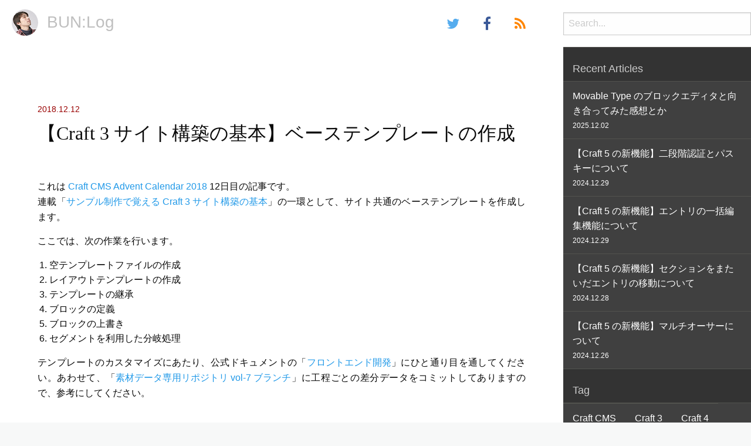

--- FILE ---
content_type: text/html; charset=utf-8
request_url: https://bunlog.dreamseeker.dev/page:8
body_size: 6806
content:
<!DOCTYPE html><html lang="ja"><head prefix="og: http://ogp.me/ns# fb: http://ogp.me/ns/fb# article: http://ogp.me/ns/article#"><meta charset="utf-8" /><meta name="viewport" content="width=device-width, initial-scale=1" /><title>BUN:Log</title><meta name="generator" content="GravCMS" /><meta name="description" content="秋田市を拠点にフリーランスとして活動するWebクリエイターのブログ" /><meta name="kewords" content="Web 制作, Craft CMS, Movable Type, ブログ" /><meta property="og:title" content="BUN:Log" /><meta property="og:url" content="https://bunlog.dreamseeker.dev/" /><meta property="og:description" content="秋田市を拠点にフリーランスとして活動するWebクリエイターのブログ" /><meta property="og:type" content="website" /><meta property="og:image" content="https://bunlog.dreamseeker.dev/img/og-image.png" /><meta property="og:locale" content=ja_JP /><meta property="og:site_name" content="BUN:Log" /><meta property="fb:app_id" content=243633105844419 /><link rel="icon" type="image/png" href="/favicon.png" /><link rel="apple-touch-icon" href="/apple-touch-icon.png" /><link rel="canonical" href="https://bunlog.dreamseeker.dev/" /><link href="/user/plugins/markdown-notices/assets/notices.css" type="text/css" rel="stylesheet"><link href="/user/plugins/form/assets/form-styles.css" type="text/css" rel="stylesheet"><link href="/user/plugins/highlight/css/monokai-sublime.css" type="text/css" rel="stylesheet"><link href="/css/style.css" type="text/css" rel="stylesheet"><script src="/user/plugins/lazy-image/vendor/lazyload.min.js"></script><script src="/user/plugins/highlight/js/highlight.pack.js"></script><script src="/js/jquery.js"></script><script src="/js/library.js"></script><script>
hljs.initHighlightingOnLoad();
</script><script>
// Grav Lazy Image Plugin - START
document.onreadystatechange = function() {
  if(document.readyState == "complete") {
    let lazyLoadImages = document.querySelectorAll(".lazyload");
    lazyload(lazyLoadImages);
  }
};
// Grav Lazy Image Plugin - END
</script></head><body class="bunlog-layout__list index"><script>
  window.fbAsyncInit = function() {
    FB.init({
      appId      : '243633105844419',
      xfbml      : true,
      version    : 'v2.8'
    });
    FB.AppEvents.logPageView();
  };

  (function(d, s, id){
     var js, fjs = d.getElementsByTagName(s)[0];
     if (d.getElementById(id)) {return;}
     js = d.createElement(s); js.id = id;
     js.src = "//connect.facebook.net/en_US/sdk.js";
     fjs.parentNode.insertBefore(js, fjs);
   }(document, 'script', 'facebook-jssdk'));
</script><header class="bunlog-header" role="banner"><div class="bunlog-header__container row"><h1 class="bunlog-header__logo"><a href="https://bunlog.dreamseeker.dev"><i></i>BUN:Log</a></h1><ul class="bunlog-socialbtns no-bullet row"><li class="tw"><a href="//twitter.com/BUN" target=_blank><i class="fa fa-twitter"></i></a></li><li class="fb"><a href="//www.facebook.com/toru.kokubun" target=_blank><i class="fa fa-facebook"></i></a></li><li class="feed"><a href="/blog.rss" target=_blank><i class="fa fa-rss"></i></a></li></ul><div class="bunlog-search"><input class="bunlog-search__query" type="text" placeholder="Search..." value="" data-search-input="/search/query" /><script>
    jQuery(document).ready(function($){
        var input = $('[data-search-input]');

        input.on('keypress', function(event) {
            if (event.which == 13 && input.val().length >= 3) {
                event.preventDefault();
                window.location.href = input.data('search-input') + ':' + input.val();
            }
        });

        $('.bunlog-search__submit').on('click', function(event) {
            event.preventDefault();
            window.location.href = input.data('search-input') + ':' + input.val();
        });
    });
    </script></div></div></header><div class="bunlog-content row"><div class="bunlog-content__main large-9 columns" role="main"><article class="bunlog-entry" itemprop="liveBlogUpdate" itemscope itemtype="http://schema.org/BlogPosting"><header><time class="publish-date" itemprop="datePublished" datetime="2018-12-12">2018.12.12</time><h1 itemprop="headline">【Craft 3 サイト構築の基本】ベーステンプレートの作成</h1></header><div class="bunlog-entry__body" itemprop="articleBody"><html><body><p>これは <a href="https://adventar.org/calendars/2941">Craft CMS Advent Calendar 2018</a> 12日目の記事です。<br>
連載「<a href="/learn-the-basics-of-site-construction-at-craftcms3">サンプル制作で覚える Craft 3 サイト構築の基本</a>」の一環として、サイト共通のベーステンプレートを作成します。</p><p>ここでは、次の作業を行います。</p><ol><li>空テンプレートファイルの作成</li><li>レイアウトテンプレートの作成</li><li>テンプレートの継承</li><li>ブロックの定義</li><li>ブロックの上書き</li><li>セグメントを利用した分岐処理</li></ol><p>テンプレートのカスタマイズにあたり、公式ドキュメントの「<a href="https://docs.craftcms.com/v3/ja/dev/">フロントエンド開発</a>」にひと通り目を通してください。あわせて、「<a href="https://github.com/dreamseeker/craft3-sample-2018/tree/vol-7">素材データ専用リポジトリ vol-7 ブランチ</a>」に工程ごとの差分データをコミットしてありますので、参考にしてください。</p><script defer src="https://static.cloudflareinsights.com/beacon.min.js/vcd15cbe7772f49c399c6a5babf22c1241717689176015" integrity="sha512-ZpsOmlRQV6y907TI0dKBHq9Md29nnaEIPlkf84rnaERnq6zvWvPUqr2ft8M1aS28oN72PdrCzSjY4U6VaAw1EQ==" data-cf-beacon='{"version":"2024.11.0","token":"152c79796575495ba58d7c9408eeb323","r":1,"server_timing":{"name":{"cfCacheStatus":true,"cfEdge":true,"cfExtPri":true,"cfL4":true,"cfOrigin":true,"cfSpeedBrain":true},"location_startswith":null}}' crossorigin="anonymous"></script>
</div><footer class="bunlog-entry__footer row"><ul class="bunlog-entry__controls no-bullet"><li class="tag"><a href="/tag:Craft CMS" itemprop="keywords">Craft CMS</a></li><li class="tag"><a href="/tag:Craft 3" itemprop="keywords">Craft 3</a></li><li class="tw"><a href="//twitter.com/share?url=https://bunlog.dreamseeker.dev/create-base-template-in-craftcms3&amp;text=BUN:Log｜【Craft 3 サイト構築の基本】ベーステンプレートの作成" target=_blank><i class="fa fa-twitter"></i></a></li><li class="fb"><a href="//www.facebook.com/share.php?u=https://bunlog.dreamseeker.dev/create-base-template-in-craftcms3" onclick="window.open(this.href, 'FBwindow', 'width=650, height=450, menubar=no, toolbar=no, scrollbars=yes'); return false;"><i class="fa fa-facebook"></i></a></li></ul><ul class="bunlog-entry__actions no-bullet"><li class="more"><a href="/create-base-template-in-craftcms3" class="button radius small"><span>続きを見る</span><i class="fa fa-angle-right"></i></a></li></ul></footer></article><script async src="//platform.twitter.com/widgets.js" charset="utf-8"></script><article class="bunlog-entry" itemprop="liveBlogUpdate" itemscope itemtype="http://schema.org/BlogPosting"><header><time class="publish-date" itemprop="datePublished" datetime="2018-12-11">2018.12.11</time><h1 itemprop="headline">【Craft 3 サイト構築の基本】「ニュース」セクションの作成（エントリデータのインポート編）</h1></header><div class="bunlog-entry__body" itemprop="articleBody"><html><body><p>これは <a href="https://adventar.org/calendars/2941">Craft CMS Advent Calendar 2018</a> 11日目の記事です。<br>
連載「<a href="/learn-the-basics-of-site-construction-at-craftcms3">サンプル制作で覚える Craft 3 サイト構築の基本</a>」として「ニュース」セクションに関する設定ができましたので、エントリデータをインポートしてみます。</p><p>ここでは、次の作業を行います。</p><ol><li>プラグインのインストール</li><li>JSON データの準備</li><li>プラグインの設定</li><li>インポートの実行</li><li>「リンク」入力タイプのインポート</li></ol></div><footer class="bunlog-entry__footer row"><ul class="bunlog-entry__controls no-bullet"><li class="tag"><a href="/tag:Craft CMS" itemprop="keywords">Craft CMS</a></li><li class="tag"><a href="/tag:Craft 3" itemprop="keywords">Craft 3</a></li><li class="tw"><a href="//twitter.com/share?url=https://bunlog.dreamseeker.dev/create-news-seciton-in-craftcms3-part4&amp;text=BUN:Log｜【Craft 3 サイト構築の基本】「ニュース」セクションの作成（エントリデータのインポート編）" target=_blank><i class="fa fa-twitter"></i></a></li><li class="fb"><a href="//www.facebook.com/share.php?u=https://bunlog.dreamseeker.dev/create-news-seciton-in-craftcms3-part4" onclick="window.open(this.href, 'FBwindow', 'width=650, height=450, menubar=no, toolbar=no, scrollbars=yes'); return false;"><i class="fa fa-facebook"></i></a></li></ul><ul class="bunlog-entry__actions no-bullet"><li class="more"><a href="/create-news-seciton-in-craftcms3-part4" class="button radius small"><span>続きを見る</span><i class="fa fa-angle-right"></i></a></li></ul></footer></article><script async src="//platform.twitter.com/widgets.js" charset="utf-8"></script><article class="bunlog-entry" itemprop="liveBlogUpdate" itemscope itemtype="http://schema.org/BlogPosting"><header><time class="publish-date" itemprop="datePublished" datetime="2018-12-09">2018.12.09</time><h1 itemprop="headline">【Craft 3 サイト構築の基本】アセットを登録する3つの方法</h1></header><div class="bunlog-entry__body" itemprop="articleBody"><html><body><p>これは <a href="https://adventar.org/calendars/2941">Craft CMS Advent Calendar 2018</a> 9日目の記事です。<br>
連載「<a href="/learn-the-basics-of-site-construction-at-craftcms3">サンプル制作で覚える Craft 3 サイト構築の基本</a>」の一環として、アセットの登録方法を見ていきます。あわせて「ニュース」セクションのエントリデータのインポートにあたり、必要な画像ファイルを事前に登録します。</p><p>ここでは、次の作業を行います。</p><ol><li>画像素材の準備</li><li>「アセット」フィールドからの登録</li><li>アセット一覧からの登録</li><li>アセットインデックスを利用した一括登録</li></ol></div><footer class="bunlog-entry__footer row"><ul class="bunlog-entry__controls no-bullet"><li class="tag"><a href="/tag:Craft CMS" itemprop="keywords">Craft CMS</a></li><li class="tag"><a href="/tag:Craft 3" itemprop="keywords">Craft 3</a></li><li class="tw"><a href="//twitter.com/share?url=https://bunlog.dreamseeker.dev/learn-the-three-ways-to-register-assets-in-craftcms3&amp;text=BUN:Log｜【Craft 3 サイト構築の基本】アセットを登録する3つの方法" target=_blank><i class="fa fa-twitter"></i></a></li><li class="fb"><a href="//www.facebook.com/share.php?u=https://bunlog.dreamseeker.dev/learn-the-three-ways-to-register-assets-in-craftcms3" onclick="window.open(this.href, 'FBwindow', 'width=650, height=450, menubar=no, toolbar=no, scrollbars=yes'); return false;"><i class="fa fa-facebook"></i></a></li></ul><ul class="bunlog-entry__actions no-bullet"><li class="more"><a href="/learn-the-three-ways-to-register-assets-in-craftcms3" class="button radius small"><span>続きを見る</span><i class="fa fa-angle-right"></i></a></li></ul></footer></article><script async src="//platform.twitter.com/widgets.js" charset="utf-8"></script><article class="bunlog-entry" itemprop="liveBlogUpdate" itemscope itemtype="http://schema.org/BlogPosting"><header><time class="publish-date" itemprop="datePublished" datetime="2018-12-08">2018.12.08</time><h1 itemprop="headline">【Craft 3 サイト構築の基本】「ニュース」セクションの作成（ブロック設定編）</h1></header><div class="bunlog-entry__body" itemprop="articleBody"><html><body><p>これは <a href="https://adventar.org/calendars/2941">Craft CMS Advent Calendar 2018</a> 8日目の記事です。<br>
連載「<a href="/learn-the-basics-of-site-construction-at-craftcms3">サンプル制作で覚える Craft 3 サイト構築の基本</a>」の「ニュース」セクションの作成ということで、前回に引き続き行列フィールドに含まれるブロックの設定を行なっていきます。</p><p>ここでは、次の作業を行います。</p><ol><li>行列フィールドの再編集</li><li>ブロックの作成</li><li>エントリ編集画面の確認</li></ol><p>なお、過去記事の「<a href="/setting-php-ini-for-craftcms">Craft CMS で Matrix フィールドを多用する場合、php.ini も見直した方がいいかも？という話</a>」にも目を通してみてください。</p></div><footer class="bunlog-entry__footer row"><ul class="bunlog-entry__controls no-bullet"><li class="tag"><a href="/tag:Craft CMS" itemprop="keywords">Craft CMS</a></li><li class="tag"><a href="/tag:Craft 3" itemprop="keywords">Craft 3</a></li><li class="tw"><a href="//twitter.com/share?url=https://bunlog.dreamseeker.dev/create-news-seciton-in-craftcms3-part3&amp;text=BUN:Log｜【Craft 3 サイト構築の基本】「ニュース」セクションの作成（ブロック設定編）" target=_blank><i class="fa fa-twitter"></i></a></li><li class="fb"><a href="//www.facebook.com/share.php?u=https://bunlog.dreamseeker.dev/create-news-seciton-in-craftcms3-part3" onclick="window.open(this.href, 'FBwindow', 'width=650, height=450, menubar=no, toolbar=no, scrollbars=yes'); return false;"><i class="fa fa-facebook"></i></a></li></ul><ul class="bunlog-entry__actions no-bullet"><li class="more"><a href="/create-news-seciton-in-craftcms3-part3" class="button radius small"><span>続きを見る</span><i class="fa fa-angle-right"></i></a></li></ul></footer></article><script async src="//platform.twitter.com/widgets.js" charset="utf-8"></script><article class="bunlog-entry" itemprop="liveBlogUpdate" itemscope itemtype="http://schema.org/BlogPosting"><header><time class="publish-date" itemprop="datePublished" datetime="2018-12-05">2018.12.05</time><h1 itemprop="headline">【Craft 3 サイト構築の基本】「ニュース」セクションの作成（設定編）</h1></header><div class="bunlog-entry__body" itemprop="articleBody"><html><body><p>これは <a href="https://adventar.org/calendars/2941">Craft CMS Advent Calendar 2018</a> 5日目の記事です。<br>
連載「<a href="/learn-the-basics-of-site-construction-at-craftcms3">サンプル制作で覚える Craft 3 サイト構築の基本</a>」の「ニュース」セクションの作成ということで、管理画面を操作していきます。</p><p>ここでは、次の作業を行います。</p><ol><li>セクションの作成</li><li>ボリュームの作成</li><li>プラグインのインストール</li><li>フィールドの作成</li><li>入力タイプの調整</li><li>ボリュームにフィールドを割り当て</li></ol></div><footer class="bunlog-entry__footer row"><ul class="bunlog-entry__controls no-bullet"><li class="tag"><a href="/tag:Craft CMS" itemprop="keywords">Craft CMS</a></li><li class="tag"><a href="/tag:Craft 3" itemprop="keywords">Craft 3</a></li><li class="tw"><a href="//twitter.com/share?url=https://bunlog.dreamseeker.dev/create-news-seciton-in-craftcms3-part2&amp;text=BUN:Log｜【Craft 3 サイト構築の基本】「ニュース」セクションの作成（設定編）" target=_blank><i class="fa fa-twitter"></i></a></li><li class="fb"><a href="//www.facebook.com/share.php?u=https://bunlog.dreamseeker.dev/create-news-seciton-in-craftcms3-part2" onclick="window.open(this.href, 'FBwindow', 'width=650, height=450, menubar=no, toolbar=no, scrollbars=yes'); return false;"><i class="fa fa-facebook"></i></a></li></ul><ul class="bunlog-entry__actions no-bullet"><li class="more"><a href="/create-news-seciton-in-craftcms3-part2" class="button radius small"><span>続きを見る</span><i class="fa fa-angle-right"></i></a></li></ul></footer></article><script async src="//platform.twitter.com/widgets.js" charset="utf-8"></script><article class="bunlog-entry" itemprop="liveBlogUpdate" itemscope itemtype="http://schema.org/BlogPosting"><header><time class="publish-date" itemprop="datePublished" datetime="2018-12-04">2018.12.04</time><h1 itemprop="headline">【Craft 3 サイト構築の基本】「ニュース」セクションの作成（準備編）</h1></header><div class="bunlog-entry__body" itemprop="articleBody"><html><body><p>これは <a href="https://adventar.org/calendars/2941">Craft CMS Advent Calendar 2018</a> 4日目の記事です。<br>
連載「<a href="/learn-the-basics-of-site-construction-at-craftcms3">サンプル制作で覚える Craft 3 サイト構築の基本</a>」ということで、ここから数回に分けて「ニュース」セクションを作成します。</p><p>実際に手を動かす前に、公式デモサイト Happy Lager のフロントページを見ながら画面ごとの構成や必要となる入力項目について確認しておきましょう。</p><p>なお、公式デモサイトをローカル環境に用意する場合は「<a href="/how-to-install-craft3-demo-site">Craft 3 のデモコンテンツをインストールしてみよう</a>」を参考にしてください。</p></div><footer class="bunlog-entry__footer row"><ul class="bunlog-entry__controls no-bullet"><li class="tag"><a href="/tag:Craft CMS" itemprop="keywords">Craft CMS</a></li><li class="tag"><a href="/tag:Craft 3" itemprop="keywords">Craft 3</a></li><li class="tw"><a href="//twitter.com/share?url=https://bunlog.dreamseeker.dev/create-news-seciton-in-craftcms3&amp;text=BUN:Log｜【Craft 3 サイト構築の基本】「ニュース」セクションの作成（準備編）" target=_blank><i class="fa fa-twitter"></i></a></li><li class="fb"><a href="//www.facebook.com/share.php?u=https://bunlog.dreamseeker.dev/create-news-seciton-in-craftcms3" onclick="window.open(this.href, 'FBwindow', 'width=650, height=450, menubar=no, toolbar=no, scrollbars=yes'); return false;"><i class="fa fa-facebook"></i></a></li></ul><ul class="bunlog-entry__actions no-bullet"><li class="more"><a href="/create-news-seciton-in-craftcms3" class="button radius small"><span>続きを見る</span><i class="fa fa-angle-right"></i></a></li></ul></footer></article><script async src="//platform.twitter.com/widgets.js" charset="utf-8"></script><article class="bunlog-entry" itemprop="liveBlogUpdate" itemscope itemtype="http://schema.org/BlogPosting"><header><time class="publish-date" itemprop="datePublished" datetime="2018-12-02">2018.12.02</time><h1 itemprop="headline">「サンプル制作で覚える Craft 3 サイト構築の基本」はじめます</h1></header><div class="bunlog-entry__body" itemprop="articleBody"><html><body><p>これは <a href="https://adventar.org/calendars/2941">Craft CMS Advent Calendar 2018</a> 2日目の記事です。<br>
今年もこの季節がやってきましたね。</p><p>Craft 3 がリリースされて半年強。<br>
主要どころのプラグインも出揃ってきているため、本格的に取り組むにはいい頃合いだと考えています。</p><p>そこで「<strong>Craft 3 インストール直後の状態から、公式デモサイト Happy Lager ができるまで</strong>」をテーマに、実際にサンプルを作りながらサイト制作の流れをご紹介していくことにしました。</p><p>「Craft CMS に興味はあるものの、何からはじめたら...」という方の参考になれば嬉しいです。</p></div><footer class="bunlog-entry__footer row"><ul class="bunlog-entry__controls no-bullet"><li class="tag"><a href="/tag:Craft CMS" itemprop="keywords">Craft CMS</a></li><li class="tag"><a href="/tag:Craft 3" itemprop="keywords">Craft 3</a></li><li class="tw"><a href="//twitter.com/share?url=https://bunlog.dreamseeker.dev/learn-the-basics-of-site-construction-at-craftcms3&amp;text=BUN:Log｜「サンプル制作で覚える Craft 3 サイト構築の基本」はじめます" target=_blank><i class="fa fa-twitter"></i></a></li><li class="fb"><a href="//www.facebook.com/share.php?u=https://bunlog.dreamseeker.dev/learn-the-basics-of-site-construction-at-craftcms3" onclick="window.open(this.href, 'FBwindow', 'width=650, height=450, menubar=no, toolbar=no, scrollbars=yes'); return false;"><i class="fa fa-facebook"></i></a></li></ul><ul class="bunlog-entry__actions no-bullet"><li class="more"><a href="/learn-the-basics-of-site-construction-at-craftcms3" class="button radius small"><span>続きを見る</span><i class="fa fa-angle-right"></i></a></li></ul></footer></article><script async src="//platform.twitter.com/widgets.js" charset="utf-8"></script><article class="bunlog-entry" itemprop="liveBlogUpdate" itemscope itemtype="http://schema.org/BlogPosting"><header><time class="publish-date" itemprop="datePublished" datetime="2018-12-01">2018.12.01</time><h1 itemprop="headline">Movable Type の学習コンテンツについて思ったこと</h1></header><div class="bunlog-entry__body" itemprop="articleBody"><p>これは <a href="https://adventar.org/calendars/2900">Movable Type Advent Calendar 2018</a> 1日目の記事です。</p><p>今年5月にリリースされた Movable Type 7。<br />
早いもので半年近く経ち、実際のクライアント案件で導入されるケースも増えてきていることと思います。</p><p>目玉機能の一つである「コンテンツタイプ」はより柔軟かつ構造化されたデータの作成・保存を可能にし、本来の意味での「コンテンツ・マネジメント・システム」として利用できるシステムになりましたが、旧バージョンでの実装経験がある自分でも慣れるのにしばらく時間がかかりそうというのが正直なところです。</p><p>ふと、ここで素朴な疑問が一つ。<br />
それは「初めて Movavble Type（以下、MT）に触れる方にとって、適度な学習コンテンツが存在するのだろうか？」ということ。</p><p>そこで、簡単にまとめてみることにしました。</p></div><footer class="bunlog-entry__footer row"><ul class="bunlog-entry__controls no-bullet"><li class="tag"><a href="/tag:Movable Type" itemprop="keywords">Movable Type</a></li><li class="tw"><a href="//twitter.com/share?url=https://bunlog.dreamseeker.dev/think-about-learning-contents-of-movabletype&amp;text=BUN:Log｜Movable Type の学習コンテンツについて思ったこと" target=_blank><i class="fa fa-twitter"></i></a></li><li class="fb"><a href="//www.facebook.com/share.php?u=https://bunlog.dreamseeker.dev/think-about-learning-contents-of-movabletype" onclick="window.open(this.href, 'FBwindow', 'width=650, height=450, menubar=no, toolbar=no, scrollbars=yes'); return false;"><i class="fa fa-facebook"></i></a></li></ul><ul class="bunlog-entry__actions no-bullet"><li class="more"><a href="/think-about-learning-contents-of-movabletype" class="button radius small"><span>続きを見る</span><i class="fa fa-angle-right"></i></a></li></ul></footer></article><script async src="//platform.twitter.com/widgets.js" charset="utf-8"></script><article class="bunlog-entry" itemprop="liveBlogUpdate" itemscope itemtype="http://schema.org/BlogPosting"><header><time class="publish-date" itemprop="datePublished" datetime="2018-10-17">2018.10.17</time><h1 itemprop="headline">Craft 3 のデモコンテンツをインストールしてみよう</h1></header><div class="bunlog-entry__body" itemprop="articleBody"><html><body><p>Craft CMS のデモコンテンツ「Happy Lager」が Craft 3 に対応しました。</p><p><strong>craftcms/demo: “Happy Lager” Craft CMS demo site.</strong><br><a href="https://github.com/craftcms/demo">https://github.com/craftcms/demo</a></p><p>インストール直後の Craft 3 はセクションやフィールドが含まれない真っさらな状態のため、何から進めればいいのか判らないと感じてしまうかもしれません。そんなときは、ぜひ基本的なひな形の用意されたデモコンテンツを試してみてください。</p></div><footer class="bunlog-entry__footer row"><ul class="bunlog-entry__controls no-bullet"><li class="tag"><a href="/tag:Craft CMS" itemprop="keywords">Craft CMS</a></li><li class="tag"><a href="/tag:Craft 3" itemprop="keywords">Craft 3</a></li><li class="tw"><a href="//twitter.com/share?url=https://bunlog.dreamseeker.dev/how-to-install-craft3-demo-site&amp;text=BUN:Log｜Craft 3 のデモコンテンツをインストールしてみよう" target=_blank><i class="fa fa-twitter"></i></a></li><li class="fb"><a href="//www.facebook.com/share.php?u=https://bunlog.dreamseeker.dev/how-to-install-craft3-demo-site" onclick="window.open(this.href, 'FBwindow', 'width=650, height=450, menubar=no, toolbar=no, scrollbars=yes'); return false;"><i class="fa fa-facebook"></i></a></li></ul><ul class="bunlog-entry__actions no-bullet"><li class="more"><a href="/how-to-install-craft3-demo-site" class="button radius small"><span>続きを見る</span><i class="fa fa-angle-right"></i></a></li></ul></footer></article><script async src="//platform.twitter.com/widgets.js" charset="utf-8"></script><article class="bunlog-entry" itemprop="liveBlogUpdate" itemscope itemtype="http://schema.org/BlogPosting"><header><time class="publish-date" itemprop="datePublished" datetime="2018-09-20">2018.09.20</time><h1 itemprop="headline">ローカル環境を Docker で構築してみた</h1></header><div class="bunlog-entry__body" itemprop="articleBody"><p>2ヶ月くらい前から、ローカル環境を Docker に移行しはじめました。</p><p>「MAMP PRO 5 で Craft 2 の動作環境を満たせなかったから」という、なんとも後ろ向きな理由がキッカケではありましたが、既存のローカル環境はもちろん新しい環境も簡単に用意できるようになり、結果的に効率化へと繋がりました。</p><p>macOS Mojave リリース後、クリーンインストールして環境を作り直そうと考えているため、備忘録を兼ねてまとめてみます。</p></div><footer class="bunlog-entry__footer row"><ul class="bunlog-entry__controls no-bullet"><li class="tag"><a href="/tag:Craft CMS" itemprop="keywords">Craft CMS</a></li><li class="tag"><a href="/tag:Movable Type" itemprop="keywords">Movable Type</a></li><li class="tag"><a href="/tag:Craft 3" itemprop="keywords">Craft 3</a></li><li class="tag"><a href="/tag:Docker" itemprop="keywords">Docker</a></li><li class="tw"><a href="//twitter.com/share?url=https://bunlog.dreamseeker.dev/build-local-environment-with-docker&amp;text=BUN:Log｜ローカル環境を Docker で構築してみた" target=_blank><i class="fa fa-twitter"></i></a></li><li class="fb"><a href="//www.facebook.com/share.php?u=https://bunlog.dreamseeker.dev/build-local-environment-with-docker" onclick="window.open(this.href, 'FBwindow', 'width=650, height=450, menubar=no, toolbar=no, scrollbars=yes'); return false;"><i class="fa fa-facebook"></i></a></li></ul><ul class="bunlog-entry__actions no-bullet"><li class="more"><a href="/build-local-environment-with-docker" class="button radius small"><span>続きを見る</span><i class="fa fa-angle-right"></i></a></li></ul></footer></article><script async src="//platform.twitter.com/widgets.js" charset="utf-8"></script><ul class="pagination text-center" role="navigation" aria-label="Pagination"><li class="pagination-previous"><a href="/page:7" aria-label="Previous page">Previous <span class="show-for-sr">page</span></a></li><li><a href="/" aria-label="Page 1">1</a></li><li><a href="/page:2" aria-label="Page 2">2</a></li><li><a href="/page:3" aria-label="Page 3">3</a></li><li><a href="/page:4" aria-label="Page 4">4</a></li><li><a href="/page:5" aria-label="Page 5">5</a></li><li><a href="/page:6" aria-label="Page 6">6</a></li><li><a href="/page:7" aria-label="Page 7">7</a></li><li class="current"><span class="show-for-sr">You're on page</span> 8</li><li><a href="/page:9" aria-label="Page 9">9</a></li><li><a href="/page:10" aria-label="Page 10">10</a></li><li><a href="/page:11" aria-label="Page 11">11</a></li><li><a href="/page:12" aria-label="Page 12">12</a></li><li><a href="/page:13" aria-label="Page 13">13</a></li><li><a href="/page:14" aria-label="Page 14">14</a></li><li class="pagination-next"><a href="/page:9" aria-label="Next page">Next <span class="show-for-sr">page</span></a></li></ul></div><aside class="bunlog-content__menu large-3 columns"><h3>Recent Articles</h3><ul class="bunlog-menu__recentlist no-bullet"><li><a href="/experiencing-movable-type-block-editor">Movable Type のブロックエディタと向き合ってみた感想とか <time datetime="2025-12-02">2025.12.02</time></a></li><li><a href="/about-2-step-authentication-and-passkey-in-craft5">【Craft 5 の新機能】二段階認証とパスキーについて <time datetime="2024-12-29">2024.12.29</time></a></li><li><a href="/bulk-editing-entries-in-craft5">【Craft 5 の新機能】エントリの一括編集機能について <time datetime="2024-12-29">2024.12.29</time></a></li><li><a href="/moving-entries-between-sections-in-craft5">【Craft 5 の新機能】セクションをまたいだエントリの移動について <time datetime="2024-12-28">2024.12.28</time></a></li><li><a href="/about-multi-author-in-craft5">【Craft 5 の新機能】マルチオーサーについて <time datetime="2024-12-26">2024.12.26</time></a></li></ul><h3>Tag</h3><ul class="bunlog-menu__taglist row no-bullet"><li><a href="/tag:Craft%20CMS">Craft CMS</a></li><li><a href="/tag:Craft%203">Craft 3</a></li><li><a href="/tag:Craft%204">Craft 4</a></li><li><a href="/tag:Movable%20Type">Movable Type</a></li><li><a href="/tag:Craft%205">Craft 5</a></li><li><a href="/tag:gulp">gulp</a></li><li><a href="/tag:Docker">Docker</a></li><li><a href="/tag:%E9%9B%91%E8%A8%98">雑記</a></li><li><a href="/tag:Cloud9">Cloud9</a></li><li><a href="/tag:Grunt">Grunt</a></li><li><a href="/tag:Keyboard%20Maestro">Keyboard Maestro</a></li><li><a href="/tag:Server">Server</a></li><li><a href="/tag:%E9%A7%84BUN">駄BUN</a></li><li><a href="/tag:Grav">Grav</a></li><li><a href="/tag:Node.js">Node.js</a></li><li><a href="/tag:MTAppjQuery">MTAppjQuery</a></li><li><a href="/tag:Lab">Lab</a></li><li><a href="/tag:Alfred">Alfred</a></li><li><a href="/tag:Jimdo">Jimdo</a></li><li><a href="/tag:Dreamweaver">Dreamweaver</a></li><li><a href="/tag:setup">setup</a></li></ul><h3>Archive</h3><ul class="bunlog-menu__archivelist row no-bullet"><li><a href="/archive:2025">2025 (1)</a></li><li><a href="/archive:2024">2024 (15)</a></li><li><a href="/archive:2023">2023 (12)</a></li><li><a href="/archive:2022">2022 (9)</a></li><li><a href="/archive:2021">2021 (6)</a></li><li><a href="/archive:2020">2020 (12)</a></li><li><a href="/archive:2019">2019 (4)</a></li><li><a href="/archive:2018">2018 (23)</a></li><li><a href="/archive:2017">2017 (21)</a></li><li><a href="/archive:2016">2016 (21)</a></li><li><a href="/archive:2015">2015 (4)</a></li><li><a href="/archive:2014">2014 (9)</a></li></ul></aside></div><footer class="bunlog-footer"><small>&copy; 2025 BUN:Log.</small></footer><script type="text/javascript">
    $(document).ready(function ($) {
      var input = $('[data-search-input]');

      input.on('keypress', function (event) {
        if (event.which == 13) {
          event.preventDefault();

          if (input.val().length >= 3) {
            window.location.href = input.data('search-input') + ':' + input.val();
          } else {
            alert('3文字以上入力してください');
          }
        }
      });
    });
  </script><script src="/user/plugins/simplesearch/js/simplesearch.js"></script><script src="/js/common.js"></script><script>
  (function(i,s,o,g,r,a,m){i['GoogleAnalyticsObject']=r;i[r]=i[r]||function(){
      (i[r].q=i[r].q||[]).push(arguments)},i[r].l=1*new Date();a=s.createElement(o),
    m=s.getElementsByTagName(o)[0];a.async=1;a.src=g;m.parentNode.insertBefore(a,m)
  })(window,document,'script','//www.google-analytics.com/analytics.js','ga');

  ga('create', 'UA-1447826-2', 'auto');
  ga('send', 'pageview');
</script><!-- Global site tag (gtag.js) - Google Analytics --><script async src="https://www.googletagmanager.com/gtag/js?id=G-Y0QV80LFLR"></script><script>
	window.dataLayer = window.dataLayer || [];
  function gtag() {
  dataLayer.push(arguments);
  }
  gtag('js', new Date());

  gtag('config', 'G-Y0QV80LFLR');
</script></body></html>



--- FILE ---
content_type: application/javascript
request_url: https://bunlog.dreamseeker.dev/js/common.js
body_size: -184
content:
!function(t){t(function(){t(window),t("body"),location.href;t('a[href*="#"]').not('a[href*="index.php#"]').on("click",function(){var n=this.hash,o=t(n);if(o.size()){var a=o.offset().top;t("html,body").animate({scrollTop:a},200,"swing")}var i=t(this).attr("href"),r=i.split("#"),e=location.href;if(!r[0]||r[0].indexOf(e)>-1)return!1});var n=location.hash;if(n){var o=t(n).offset().top-20;t("html, body").animate({scrollTop:o},200,"swing")}t('a[rel="external"], a[target="_blank"], a[href$=".pdf"], a[href$=".xlsx"]').on("click",function(){return window.open(t(this).attr("href")),!1})})}(jQuery);